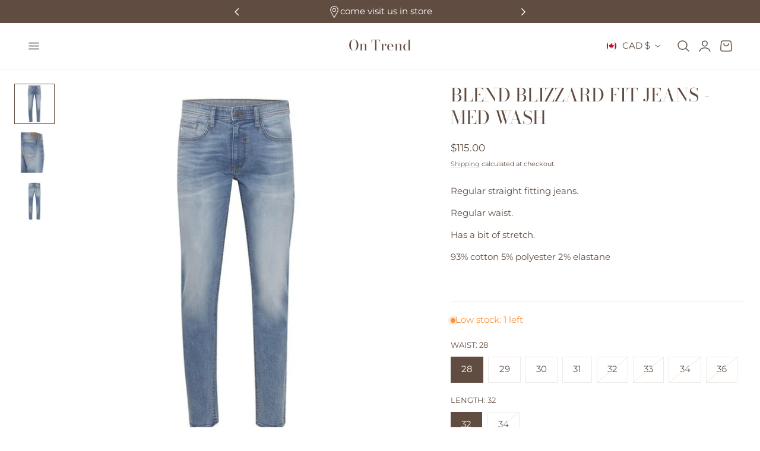

--- FILE ---
content_type: text/html; charset=utf-8
request_url: https://shopontrend.ca/variants/44483073016036/?section_id=pickup-availability
body_size: 687
content:
<div id="shopify-section-pickup-availability" class="shopify-section">
2
<pickup-availability-preview class="pickup-availability-preview"><div class="pickup-availability-info"><p class="caption-large">
          Pickup currently unavailable at <strong>Norwich ; 43 Main Street West</strong>
        </p><button
            id="ShowPickupAvailabilityDrawer"
            class="pickup-availability-button link link--text underlined-link"
            aria-haspopup="dialog"
          >
            Check availability at other stores
          </button></div>
  </pickup-availability-preview>

  <pickup-availability-drawer
    class="pickup-availability-drawer"
    tabindex="-1"
    role="dialog"
    aria-modal="true"
    aria-labelledby="PickupAvailabilityHeading"
  >
    <div class="pickup-availability-overlay"></div>
    <div class="pickup-availability-content">
      <div class="pickup-availability-header px-10 lg:px-14  py-6 lg:py-8 border-b">
        <div>
          <h2 class="h4 pickup-availability-drawer-title mb-2" id="PickupAvailabilityHeading">
            BLEND BLIZZARD FIT JEANS - MED WASH
          </h2><p class="pickup-availability-variant">WAIST:&nbsp;<span>28</span>,&nbsp;LENGTH:&nbsp;<span>32</span></p></div>
        <button class="pickup-availability-drawer-button" type="button" aria-label="Close">
<svg xmlns="http://www.w3.org/2000/svg" fill="none" viewBox="0 0 24 24" stroke-width="var(--icon-stroke-width)" stroke="currentColor" class=" icon icon-close size-10">
  <path stroke-linecap="round" stroke-linejoin="round" d="M6 18 18 6M6 6l12 12" />
</svg>

</button>
      </div>

    

      <ul class="pickup-availability-list list-unstyled px-10 lg:px-14 pb-6 divide-y" role="list" data-store-availability-drawer-content><li class="pickup-availability-list__item ">
            <h3 class="h6">Norwich ; 43 Main Street West</h3>
            <p class="pickup-availability-preview"></p><address class="pickup-availability-address">
              <p>43 Main Street West<br>po box 370<br>Norwich ON N0J 1P0<br>Canada</p>
<p>+15197774011</p></address>
          </li><li class="pickup-availability-list__item ">
            <h3 class="h6">Woodstock ; 427 Dundas Street</h3>
            <p class="pickup-availability-preview"><svg
  class="icon icon-tick"
  aria-hidden="true"
  focusable="false"
  xmlns="http://www.w3.org/2000/svg"
  fill="none"
  viewBox="0 0 20 20"
>
  <path fill="#108043" stroke="#fff" d="M16.136 6.979h0l.003-.004a1.499 1.499 0 00-2.275-1.954l-5.945 6.777-1.858-1.859A1.499 1.499 0 103.94 12.06l2.999 3s0 0 0 0c.289.29.675.44 1.1.439h.019a1.5 1.5 0 001.08-.522l6.998-7.998z"/>
</svg>

                Pickup available,
                usually ready in 24 hours
</p><address class="pickup-availability-address">
              <p>427 Dundas Street<br>Woodstock ON N4S 1B8<br>Canada</p>
<p>+15197774011</p></address>
          </li></ul>
    </div>
  </pickup-availability-drawer></div>

--- FILE ---
content_type: text/css
request_url: https://shopontrend.ca/cdn/shop/t/27/assets/component-totals.css?v=131545003535070315371736728399
body_size: -523
content:
.totals {
  display: flex;
  justify-content: space-between;
  align-items: flex-end;
}

.totals > * {
  font-size: 1.6rem;
  margin: 0;
}

.totals > h2 {
  font-size: calc(var(--font-heading-scale) * 1.6rem);
}

.totals * {
  line-height: 1;
}

.totals > * + * {
  margin-left: 2rem;
}

.totals__total {
  margin-top: .5rem;
}

.totals__total-value {
  font-size: 2rem;
}

.cart__ctas + .totals {
  margin-top: 2rem;
}



--- FILE ---
content_type: text/css
request_url: https://shopontrend.ca/cdn/shop/t/27/assets/component-pickup-availability.css?v=104457351574829461611736728399
body_size: 176
content:
pickup-availability{display:block}pickup-availability[available]{min-height:8rem}.pickup-availability-preview{align-items:flex-start;display:flex!important;gap:1rem;padding:1rem 0 0;margin-bottom:.5rem!important;font-size:1.4rem}.pickup-availability-preview .icon{flex-shrink:0;height:2rem}.pickup-availability-preview .icon-unavailable{height:1.6rem;margin-top:.1rem}.pickup-availability-button{background-color:transparent;color:rgba(var(--color-foreground)/ .75);letter-spacing:.06rem;padding:0 0 .2rem;text-align:left;text-decoration:underline}.pickup-availability-button:hover{color:rgb(var(--color-foreground))}.pickup-availability-info *{margin:0 0 .6rem;letter-spacing:0}.pickup-availability-info p{margin-bottom:0}.pickup-availability-title{font-size:1.4rem}pickup-availability-drawer{position:fixed;z-index:1000;left:0;top:0;width:100vw;height:100%;display:flex;justify-content:flex-end;transition:visibility var(--duration-default) ease;visibility:hidden}pickup-availability-drawer[open]{visibility:visible}pickup-availability-drawer .pickup-availability-content{background-color:rgb(var(--color-background));height:100%;opacity:0;overflow-y:auto;position:fixed;top:0;right:0;z-index:4;transition:opacity var(--duration-default) ease,transform var(--duration-default) ease;transform:translate(100%);width:100%;width:calc(100vw - 30px);max-width:var(--max-width-drawer)}pickup-availability-drawer[open] .pickup-availability-content{transform:translate(0);opacity:1}pickup-availability-drawer .pickup-availability-overlay{position:fixed;top:0;right:0;bottom:0;left:0;background-color:rgba(var(--color-overlay) / .7);-webkit-backdrop-filter:blur(2px);backdrop-filter:blur(2px);opacity:0;visibility:hidden;transition:all var(--duration-medium) ease;display:block}pickup-availability-drawer[open] .pickup-availability-overlay{opacity:1;visibility:visible}@media screen and (min-width: 750px){pickup-availability-drawer .pickup-availability-content{transform:translate(100%)}pickup-availability-drawer[open] .pickup-availability-content{opacity:1;transform:translate(0);animation:animateDrawerOpen var(--duration-medium) ease}}.pickup-availability-header{align-items:flex-start;display:flex;justify-content:space-between}.pickup-availability-header .icon{width:2.4rem}.pickup-availability-drawer-button{border-radius:50%;width:4rem;height:4rem;display:inline-flex;justify-content:center;align-items:center;transition:background var(--duration-medium) ease}.pickup-availability-drawer-button svg{width:2.4rem;height:2.4rem;transition:transform var(--duration-medium) ease}.pickup-availability-drawer-button:hover{background:rgba(var(--color-heading)/.05)}.pickup-availability-drawer-button:hover svg{transform:rotate(90deg)}.pickup-availability-variant{font-size:1.3rem;line-height:calc(1 + .2 / var(--font-body-scale));text-transform:capitalize}.pickup-availability-variant>*+strong{margin-left:1rem}.pickup-availability-list__item{padding:2rem 0}.pickup-availability-list__item>*{margin:0}.pickup-availability-list__item h3{margin-bottom:.5rem!important}.pickup-availability-address{font-style:normal;font-size:1.3rem;line-height:calc(1 + .5 / var(--font-body-scale));padding-left:3rem}.pickup-availability-address p{margin:0}@keyframes animateDrawerOpen{@media screen and (max-width: 749px) {0% {opacity: 0; transform: translateX(100%);} 100% {opacity: 1; transform: translateX(0);}} @media screen and (min-width: 750px) {0% {opacity: 0; transform: translateX(100%);} 100% {opacity: 1; transform: translateX(0);}}}
/*# sourceMappingURL=/cdn/shop/t/27/assets/component-pickup-availability.css.map?v=104457351574829461611736728399 */


--- FILE ---
content_type: text/css
request_url: https://shopontrend.ca/cdn/shop/t/27/assets/component-predictive-search.css?v=121641787366765705261736728399
body_size: 99
content:
.predictive-search{display:none;top:calc(100% + .1rem);left:-.1rem;background-color:rgb(var(--color-background));z-index:3;overflow-y:auto;-webkit-overflow-scrolling:touch;height:100%}.predictive-search--search-template{z-index:2;width:calc(100% + .2rem)}.predictive-search__results-groups-wrapper{display:flex;flex-direction:column}@media screen and (max-width: 749px){.predictive-search--header{right:0;left:0;top:100%}.predictive-search__results-groups-wrapper{flex-direction:column}.predictive-search__results-groups-wrapper:not(.predictive-search__results-groups-wrapper--no-suggestions){gap:2rem}}@media screen and (min-width: 750px){.predictive-search{border-top:none;width:calc(100% + .2rem)}.header predictive-search{position:relative}}predictive-search[open] .predictive-search,predictive-search[loading] .predictive-search{display:block}predictive-search[open] .predictive-search__group,predictive-search[loading] .predictive-search__group{display:none}.predictive-search__result-group{display:flex;flex-direction:column;flex:1 1 auto;gap:2.5rem}.predictive-search_key-trend ul li a{transition:border-color .2s ease,background-color .2s ease}.predictive-search_key-trend ul li a:hover{border-color:rgba(var(--color-foreground) / .1);background-color:rgba(var(--color-foreground) / .05)}.predictive-search__result-group:first-child .predictive-search__pages-wrapper{display:none}@media screen and (min-width: 750px){.predictive-search__result-group:first-child .predictive-search__pages-wrapper{display:initial}.predictive-search__result-group:first-child{flex:0 0 2.5rem}.predictive-search__results-groups-wrapper--no-products .predictive-search__result-group:first-child,.predictive-search__result-group:only-child{flex-grow:1}}predictive-search .spinner{width:1.5rem;height:1.5rem;line-height:0}predictive-search:not([loading]) .predictive-search__loading-state,predictive-search:not([loading]) .predictive-search-status__loading{display:none}predictive-search[loading] .predictive-search__loading-state{display:flex;justify-content:center;padding:1rem}predictive-search[loading] .predictive-search__search-for-button{display:none}predictive-search[loading] .predictive-search__results-groups-wrapper~.predictive-search__loading-state{display:none}predictive-search[loading] .predictive-search__results-groups-wrapper~.predictive-search__search-for-button{display:initial}.predictive-search__item-content{grid-area:product-content;display:flex;flex-direction:column}.predictive-search__item-content--centered{justify-content:center}.predictive-search__item-heading{margin:0;font-family:var(--font-card-title-family);font-size:calc(var(--size-body)*var(--font-card-title-scale));letter-spacing:var(--font-card-title-spacing);text-transform:var(--font-card-title-transform);font-weight:var(--font-card-title-weight)}.predictive-search__item-query-result *:not(mark){font-weight:700}.predictive-search__item-query-result mark{color:rgba(var(--color-foreground) / .75)}.predictive-search__item-query-result mark{background-color:#ff0}.predictive-search__item-vendor+.predictive-search__item-heading,.predictive-search .price{margin-top:.5rem}.predictive-search__list-item a{transition:border-color .2s ease}.predictive-search__list-item a:hover{border-color:rgba(var(--color-foreground) / .3)}
/*# sourceMappingURL=/cdn/shop/t/27/assets/component-predictive-search.css.map?v=121641787366765705261736728399 */


--- FILE ---
content_type: text/css
request_url: https://shopontrend.ca/cdn/shop/t/27/assets/addtocart-sticky.css?v=66753555011020106071736728398
body_size: -179
content:
.options-container.hide-variant-options,.product-details-sticky .price--sold-out .price__badge-sale{display:none}.product-details-sticky .price__container{margin-right:.5rem}.product-add-to-cart-sticky{position:fixed;bottom:0;right:0;z-index:100;align-items:center;padding:2rem;opacity:0;visibility:hidden;transform:translateY(10%);transition:transform .15s ease-out,opacity .15s ease-out,visibility .15s ease-out;width:100%}@media screen and (min-width: 768px){.product-add-to-cart-sticky{width:58rem;background-color:rgb(var(--color-drawer-background));border:1px solid rgb(var(--color-border));border-radius:var(--media-radius);box-shadow:0 8px 16px #0000000d;bottom:2rem;right:2rem}.product-details-sticky{grid-template-columns:80px minmax(0,1fr) auto;align-items:center;column-gap:2rem}}.product-add-to-cart-sticky.show{opacity:1;visibility:visible;transform:translateY(0)}.selected-variant-option{white-space:nowrap;overflow:hidden;text-overflow:ellipsis;max-width:100%;flex-shrink:0;flex-grow:0;align-items:center}
/*# sourceMappingURL=/cdn/shop/t/27/assets/addtocart-sticky.css.map?v=66753555011020106071736728398 */
